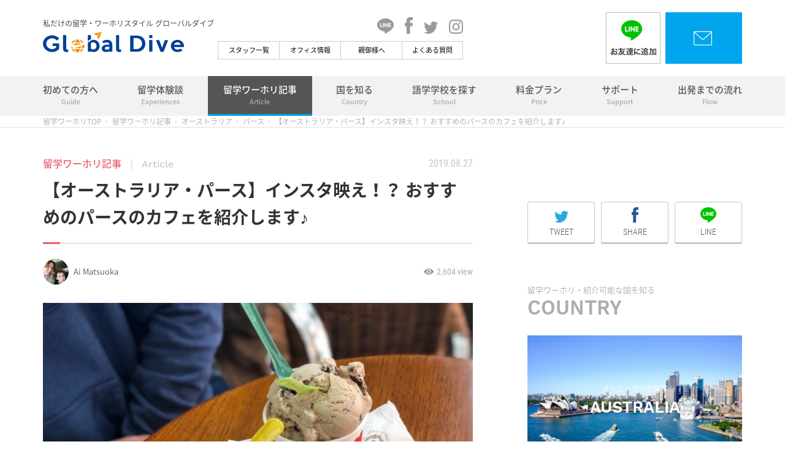

--- FILE ---
content_type: text/html; charset=UTF-8
request_url: http://global-dive.jp/article/a10616/
body_size: 14539
content:
<!DOCTYPE html>
<html lang="ja">
<head>
<meta charset="UTF-8">
<meta http-equiv="X-UA-Compatible" content="IE=edge,chrome=1" />
<meta name="viewport" content="width=device-width, user-scalable=yes, initial-scale=1, maximum-scale=2">

<!-- Google Tag Manager -->
<script>(function(w,d,s,l,i){w[l]=w[l]||[];w[l].push({'gtm.start':
new Date().getTime(),event:'gtm.js'});var f=d.getElementsByTagName(s)[0],
j=d.createElement(s),dl=l!='dataLayer'?'&l='+l:'';j.async=true;j.src=
'https://www.googletagmanager.com/gtm.js?id='+i+dl;f.parentNode.insertBefore(j,f);
})(window,document,'script','dataLayer','GTM-56VPP2L');</script>
<!-- End Google Tag Manager --><!-- common / css js -->
<link rel="shortcut icon" href="/_pack/img/favicon.ico">
<link rel="apple-touch-icon" href="https://global-dive.jp/_pack/img/touch_icon_152_152.png">
<link rel="apple-touch-icon" sizes="152x152" href="https://global-dive.jp/_pack/img/touch_icon_152_152.png">
<link rel="apple-touch-icon" sizes="180x180" href="https://global-dive.jp/_pack/img/touch_icon_180_180.png">
<link rel="apple-touch-icon" sizes="167x167" href="https://global-dive.jp/_pack/img/touch_icon_167_167.png">
<link rel="stylesheet" type="text/css" href="/_pack/css/default.css?v=201809022" />
<link rel="stylesheet" type="text/css" href="/_pack/css/base.css?v=201809022" />
<link rel="stylesheet" type="text/css" href="/_pack/css/common.css?v=201809022" />
<link rel="stylesheet" type="text/css" href="/_pack/css/common_animation.css?v=201809022" />
<link rel="stylesheet" type="text/css" href="/_pack/css/common_pc.css?v=201809022" media="screen and (min-width:741px)" />
<link rel="stylesheet" type="text/css" href="/_pack/css/common_sp.css?v=201809022" media="screen and (max-width:740px)" />
<link rel="stylesheet" type="text/css" href="/_pack/css/common_tb.css?v=201809022" media="screen and (max-width:1024px)" />
<script src="/_pack/js/jquery-1.11.3.min.js"></script>
<script src="/_pack/js/jquery.easing.1.3.js"></script>
<script src="/_pack/js/jquery-ui.min.js"></script>
<script src="/_pack/js/jquery.mobile.events.js"></script>
<script src="/_pack/js/base.js?v=201809022"></script>
<script src="/_pack/js/common.js?v=201809022"></script>
<script src="/_pack/js/common_sp.js?v=201809022"></script>
<!--[if lt IE 9]><script src="//html5shiv.googlecode.com/svn/trunk/html5.js"></script><![endif]-->
<title>【オーストラリア・パース】インスタ映え！？ おすすめのパースのカフェを紹介します♪ | 私だけの留学・ワーホリスタイル Global Dive《最安値でプランニング》</title>

<!-- All in One SEO Pack 2.7.3 by Michael Torbert of Semper Fi Web Design[2359,2455] -->
<meta name="description"  content="こんにちは、留学アンバサダーの松岡です。この間ようやくファームの記事について書き終わることが出来ました。どんなに検索してもファームについて詳しく書かれている記事はなかなか無いのでぜひ参考になればと思います！！今回はオーストラリア・パースのカフェの紹介をしていきます！「インスタ映え！？」なお店もあるので要チェックですよ♪" />

<link rel="canonical" href="http://global-dive.jp/article/a10616/" />
<meta property="og:title" content="【オーストラリア・パース】インスタ映え！？ おすすめのパースのカフェを紹介します♪ | 私だけの留学・ワーホリスタイル Global Dive《最安値でプランニング》" />
<meta property="og:type" content="article" />
<meta property="og:url" content="http://global-dive.jp/article/a10616/" />
<meta property="og:image" content="http://global-dive.jp/wp/wp-content/uploads/2019/08/a10616_top01.jpg" />
<meta property="og:description" content="こんにちは、留学アンバサダーの松岡です。この間ようやくファームの記事について書き終わることが出来ました。どんなに検索してもファームについて詳しく書かれている記事はなかなか無いのでぜひ参考になればと思います！！今回はオーストラリア・パースのカフェの紹介をしていきます！「インスタ映え！？」なお店もあるので要チェックですよ♪" />
<meta property="article:published_time" content="2019-08-27T01:44:24Z" />
<meta property="article:modified_time" content="2020-01-10T02:56:40Z" />
<meta name="twitter:card" content="summary" />
<meta name="twitter:title" content="【オーストラリア・パース】インスタ映え！？ おすすめのパースのカフェを紹介します♪ | 私だけの留学・ワーホリスタイル Global Dive《最安値でプランニング》" />
<meta name="twitter:description" content="こんにちは、留学アンバサダーの松岡です。この間ようやくファームの記事について書き終わることが出来ました。どんなに検索してもファームについて詳しく書かれている記事はなかなか無いのでぜひ参考になればと思います！！今回はオーストラリア・パースのカフェの紹介をしていきます！「インスタ映え！？」なお店もあるので要チェックですよ♪" />
<meta name="twitter:image" content="http://global-dive.jp/wp/wp-content/uploads/2019/08/a10616_top01.jpg" />
<meta itemprop="image" content="http://global-dive.jp/wp/wp-content/uploads/2019/08/a10616_top01.jpg" />
<!-- /all in one seo pack -->
<link rel='dns-prefetch' href='//s.w.org' />
		<script type="text/javascript">
			window._wpemojiSettings = {"baseUrl":"https:\/\/s.w.org\/images\/core\/emoji\/11\/72x72\/","ext":".png","svgUrl":"https:\/\/s.w.org\/images\/core\/emoji\/11\/svg\/","svgExt":".svg","source":{"concatemoji":"http:\/\/global-dive.jp\/wp\/wp-includes\/js\/wp-emoji-release.min.js?ver=4.9.26"}};
			!function(e,a,t){var n,r,o,i=a.createElement("canvas"),p=i.getContext&&i.getContext("2d");function s(e,t){var a=String.fromCharCode;p.clearRect(0,0,i.width,i.height),p.fillText(a.apply(this,e),0,0);e=i.toDataURL();return p.clearRect(0,0,i.width,i.height),p.fillText(a.apply(this,t),0,0),e===i.toDataURL()}function c(e){var t=a.createElement("script");t.src=e,t.defer=t.type="text/javascript",a.getElementsByTagName("head")[0].appendChild(t)}for(o=Array("flag","emoji"),t.supports={everything:!0,everythingExceptFlag:!0},r=0;r<o.length;r++)t.supports[o[r]]=function(e){if(!p||!p.fillText)return!1;switch(p.textBaseline="top",p.font="600 32px Arial",e){case"flag":return s([55356,56826,55356,56819],[55356,56826,8203,55356,56819])?!1:!s([55356,57332,56128,56423,56128,56418,56128,56421,56128,56430,56128,56423,56128,56447],[55356,57332,8203,56128,56423,8203,56128,56418,8203,56128,56421,8203,56128,56430,8203,56128,56423,8203,56128,56447]);case"emoji":return!s([55358,56760,9792,65039],[55358,56760,8203,9792,65039])}return!1}(o[r]),t.supports.everything=t.supports.everything&&t.supports[o[r]],"flag"!==o[r]&&(t.supports.everythingExceptFlag=t.supports.everythingExceptFlag&&t.supports[o[r]]);t.supports.everythingExceptFlag=t.supports.everythingExceptFlag&&!t.supports.flag,t.DOMReady=!1,t.readyCallback=function(){t.DOMReady=!0},t.supports.everything||(n=function(){t.readyCallback()},a.addEventListener?(a.addEventListener("DOMContentLoaded",n,!1),e.addEventListener("load",n,!1)):(e.attachEvent("onload",n),a.attachEvent("onreadystatechange",function(){"complete"===a.readyState&&t.readyCallback()})),(n=t.source||{}).concatemoji?c(n.concatemoji):n.wpemoji&&n.twemoji&&(c(n.twemoji),c(n.wpemoji)))}(window,document,window._wpemojiSettings);
		</script>
		<style type="text/css">
img.wp-smiley,
img.emoji {
	display: inline !important;
	border: none !important;
	box-shadow: none !important;
	height: 1em !important;
	width: 1em !important;
	margin: 0 .07em !important;
	vertical-align: -0.1em !important;
	background: none !important;
	padding: 0 !important;
}
</style>
<link rel='stylesheet' id='wordpress-popular-posts-css-css'  href='http://global-dive.jp/wp/wp-content/plugins/wordpress-popular-posts/public/css/wpp.css?ver=4.1.2' type='text/css' media='all' />
<script type='text/javascript'>
/* <![CDATA[ */
var wpp_params = {"sampling_active":"0","sampling_rate":"100","ajax_url":"http:\/\/global-dive.jp\/wp-json\/wordpress-popular-posts\/v1\/popular-posts\/","action":"update_views_ajax","ID":"10616","token":"8ec97fde0a","debug":""};
/* ]]> */
</script>
<script type='text/javascript' src='http://global-dive.jp/wp/wp-content/plugins/wordpress-popular-posts/public/js/wpp-4.1.0.min.js?ver=4.1.2'></script>
<link rel='https://api.w.org/' href='http://global-dive.jp/wp-json/' />
<link rel='prev' title='【バリ島 英語留学】世界が誇る大人気リゾート地バリ島での格安英語留学を！' href='http://global-dive.jp/article/a10669/' />
<link rel='next' title='【オーストラリア・シドニー】語学学校『Australian Academy of Commerce (オーストラリアン アカデミー オブ コマース) 』を留学経験者が紹介します！' href='http://global-dive.jp/article/a10605/' />
<link rel='shortlink' href='http://global-dive.jp/?p=10616' />
<link rel="alternate" type="application/json+oembed" href="http://global-dive.jp/wp-json/oembed/1.0/embed?url=http%3A%2F%2Fglobal-dive.jp%2Farticle%2Fa10616%2F" />
<link rel="alternate" type="text/xml+oembed" href="http://global-dive.jp/wp-json/oembed/1.0/embed?url=http%3A%2F%2Fglobal-dive.jp%2Farticle%2Fa10616%2F&#038;format=xml" />
</head>
<body>

<!-- Google Tag Manager (noscript) -->
<noscript><iframe src="https://www.googletagmanager.com/ns.html?id=GTM-56VPP2L"
height="0" width="0" style="display:none;visibility:hidden"></iframe></noscript>
<!-- End Google Tag Manager (noscript) --><div class="widthLiquid"><div class="shoulderWrap">
<p class="shoulder">私だけの留学・ワーホリスタイル グローバルダイブ</p>
</div></div><!-- /widthLiquid -->
<header id="Header">
<div class="widthLiquid"><div class="inner">
<div id="PcHeader">
<a class="logo" href="/"><img src="/_pack/img/logo.svg" alt="私だけの留学・ワーホリスタイル グローバルダイブ" /></a>
<div class="middle">
<ul class="officialSNS">
<li><a href="https://global-dive.jp/contact/line/" target="_blank"><img width="27" src="/_pack/img/cmn_icon_line_b.png" alt="Global Dive OFFICIAL LINE" /></a></li>
<li><a href="https://www.facebook.com/WorkingHolidayGlobalDive/" target="_blank"><img width="13" src="/_pack/img/cmn_icon_fb_b.png" alt="Global Dive OFFICIAL Facebook" /></a></li>
<li><a href="https://twitter.com/global_dive" target="_blank"><img width="23" src="/_pack/img/cmn_icon_tw_b.png" alt="Global Dive OFFICIAL Twitter" /></a></li>
<li><a href="https://www.instagram.com/global_dive_apptli/" target="_blank"><img width="23" src="/_pack/img/cmn_icon_inst_b.png" alt="Global Dive OFFICIAL Instagram" /></a></li>
</ul>
<ul class="subnavi">
<li class="staff "><a href="/staff/">スタッフ一覧</a></li>
<li class="office "><a href="/office/">オフィス情報</a></li>
<li class="parents "><a href="/parents/">親御様へ</a></li>
<li class="faq "><a href="/faq/">よくある質問</a></li>
</ul>
</div><!-- /middle -->
<div class="right">
<!--<div class="phone">
<p>お電話でのお問い合わせ</p>
<p class="ffEn3"><a href="tel:0800-080-9800" id="tel">0800-080-9800</a></p>
<p>月-金 9:30-18:00 / 土 9:30-17:00</p>
</div> --><!-- /phone -->
<a class="lineImgBtn" href="https://global-dive.jp/contact/line/" target="_blank"><img src="/_pack/img/header_line_pc.png" alt="LINEでお友達に追加" /></a>
<a class="contactImgBtn" href="/contact/"><img src="/_pack/img/header_contact_pc.png" alt="まずは無料相談" /></a>
</div><!-- /right -->
</div><!-- /PcHeader -->
</div></div>
<div id="SpHeader">
<a class="logo" href="/"><img src="/_pack/img/logo.svg" alt="留学ワーキングホリデーサポート Global Dive" /></a>
<div class="right">

<!--<a class="tel" href="tel:0800-080-9800" id="tel"><img src="/_pack/img/header_icon_tel.png" alt="電話でお問い合わせ" /></a>-->
<a class="mail" href="/contact/"><img src="/_pack/img/header_icon_mail.png" alt="まずは無料相談" /></a>

</div><!-- /right -->
</div><!-- /SpHeader -->
</header>

<div id="Container" class="default">

<nav id="Gnavi">
<div class="wrap">
<div class="widthLiquid spFull">
<div class="inner">
<ul>
<li class="about"><a href="/about/">初めての方へ<em>Guide</em></a></li>
<li class="experiences"><a href="/experiences/">留学体験談<em>Experiences</em></a></li>
<li class="article"><a href="/article/">留学ワーホリ記事<em>Article</em></a></li>
<li class="country"><a href="/country/">国を知る<em>Country</em></a></li>
<li class="school"><a href="/school/">語学学校を探す<em>School</em></a></li>
<li class="price"><a href="/price/">料金プラン<em>Price</em></a></li>
<li class="support"><a href="/support/">サポート<em>Support</em></a></li>
<li class="flow"><a href="/flow/">出発までの流れ<em>Flow</em></a></li>
<li class="staff elmSP"><a href="/staff/">スタッフ一覧</a></li>
<li class="office elmSP"><a href="/office/">オフィス情報</a></li>
<li class="parents elmSP"><a href="/parents/">親御さまへ</a></li>
<li class="faq elmSP"><a href="/faq/">よくある質問</a></li>
</ul>
</div><!-- /inner -->
</div><!-- /widthLiquid -->
</div><!-- /wrap -->
</nav>

<!-- unique / css js -->
<script type="text/javascript" src="/_pack/js/column.js"></script>

<div id="ContentsWrap" class="default">

<div id="BreadCrumbs">
<div class="widthLiquid">
<ul>
    <li class="home"><a href="/">留学ワーホリTOP</a></li>
    <li><a href="/article/">留学ワーホリ記事</a></li>
        <li><a href="/article/australia/">オーストラリア</a></li>
            <li><a href="/article/australia/perth/">パース</a></li>
        <li>【オーストラリア・パース】インスタ映え！？ おすすめのパースのカフェを紹介します♪</li></ul>
</div></div><!-- /BreadCrumbs -->

<div id="ColContainer" class="widthLiquid spFull">

<section id="MainContainer">
<div id="Title">
<p class="cate">留学ワーホリ記事<span class="ffEn1">Article</span><span class="date ffEn2">2019.08.27</span></p>
<h1 class="border">【オーストラリア・パース】インスタ映え！？ おすすめのパースのカフェを紹介します♪</h1>
<div class="info">
<p class="writer"><a href="http://global-dive.jp/staff/ai_matsuoka/"><span class="img"><img src="http://global-dive.jp/wp/wp-content/uploads/2018/05/ai_matsuoka-300x300.png" alt="Ai Matsuoka" /></span>Ai Matsuoka</a></p>
<p class="view ffEn2"><span>2,604</span></p>
</div><!-- /info -->
<p class="image" style="background-image:url(http://global-dive.jp/wp/wp-content/uploads/2019/08/a10616_top01-750x500.jpg);"></p>
<ul class="snsshareTop">
<li class="tw"><a href="" target="_blank"><img src="/_pack/img/cmn_icon_tw.png" alt="Twitterでこのページをシェア" /><span class="ffEn2">TWEET</span></a></li>
<li class="fb"><a href="" target="_blank"><img src="/_pack/img/cmn_icon_fb.png" alt="Facebookでこのページをシェア" /><span class="ffEn2">SHARE</span></a></li>
<li class="line"><a href="" target="_blank"><img src="/_pack/img/cmn_icon_line.png" alt="LINEでこのページをシェア" /><span class="ffEn2">LINE</span></a></li>
</ul><p class="summery">こんにちは、留学アンバサダーの松岡です。この間ようやくファームの記事について書き終わることが出来ました。どんなに検索してもファームについて詳しく書かれている記事はなかなか無いのでぜひ参考になればと思います！！今回はオーストラリア・パースのカフェの紹介をしていきます！「インスタ映え！？」なお店もあるので要チェックですよ♪
</p>

</div><!-- /Title -->

<div class="articleBanner articleBannerTop">
    <p class="bannerPr">PR</p>
<a href="https://lp.resortbaito-dive.com/global-dive?utm_source=global-dive&utm_medium=referral&utm_campaign=article"><img src="http://global-dive.jp/wp/wp-content/uploads/2023/03/edbb22d675f84824d305a8de2b230ebb.jpg" alt="https://lp.resortbaito-dive.com/global-dive?utm_source=global-dive&utm_medium=referral&utm_campaign=article"></a>
</div>

<div id="Agenda">
<p class="ttl">目次</p>
<ul>
        <li><a class="pageLink" href="#Sec01">【オーストラリア・パース】「Tarts」~ターツ~</a></li>
        <li><a class="pageLink" href="#Sec02">【オーストラリア・パース】「DOME」~ドーム~</a></li>
        <li><a class="pageLink" href="#Sec03">【オーストラリア・パース】「gelare」~ジェラーレ~</a></li>
        <li><a class="pageLink" href="#Sec04">【オーストラリア・パース】「The Attic Fremantle」~ザ アティック フリーマントル~</a></li>
        <li><a class="pageLink" href="#Sec05">【オーストラリア・パース】「The Happy Wife」　~ザ ハッピー ワイフ~</a></li>
        <li><a class="pageLink" href="#Sec06">【オーストラリア・パース】「 Bocelli's Espresso」　~ボチェッリズ　エスプレッソ~</a></li>
        <li><a class="pageLink" href="#Sec07">【オーストラリア・パース】「WHISK」~ウィスク~</a></li>
        <li><a class="pageLink" href="#Sec08">【オーストラリア・パース】「San Churro」~サンチュロ~</a></li>
        <li><a class="pageLink" href="#Sec09">【オーストラリア・パース】まとめ</a></li>
    </ul>
</div><!-- /Agenda -->

<div id="Body">

<article class="sec" id="Sec01">
<h2 class="htxD num"><span>【オーストラリア・パース】「Tarts」~ターツ~</span></h2>
<p>パース駅から歩いて7分のところにあり、ノースブリッジの奥、ハイゲート手前ぐらいに位置しています。とても奥行きがあって、お店の中にはもちろん席があるのですが店の中を通って奥にテラスがあり、そこにも五組ほど収容できるスペースがあります。</p>
<p>メニューは王道な海外のカフェという感じです。エッグベネディクトやワッフル、サラダボウルなどなど。私はアイスコーヒーとイチゴのタルトを食べました。余談になりますが、日本ではアイスコーヒーはブラックコーヒーに氷を入れた物ですが、<strong>オーストラリアでアイスコーヒーを頼むとコーヒーをアイスクリームで割った飲み物が出てきます。</strong></p>
<p>ちなみに、オーストラリア<strong>ではブラックコーヒーのことをロングブラックと呼んでいて、アイスロングブラックと頼めば日本でいうアイスコーヒーを飲むことができます。</strong></p>
<p style="text-align: center;"><a href="https://line.me/ti/p/FvM0c5igVy"><img class="alignnone" src="https://scdn.line-apps.com/n/line_add_friends/btn/ja.png" alt="友だち追加" width="232" height="36" border="0" /></a></p>
<p style="text-align: center;"><span style="font-size: 14pt;"><a href="https://global-dive.jp/contact/"><strong>&gt;メールでオーストラリア・パースについて相談してみる</strong></a></span></p>
</article>
<article class="sec" id="Sec02">
<h2 class="htxD num"><span>【オーストラリア・パース】「DOME」~ドーム~</span></h2>
<p><img class="size-full wp-image-10623 aligncenter" src="http://global-dive.jp/wp/wp-content/uploads/2019/08/a1061601.jpg" alt="" width="780" height="570" srcset="http://global-dive.jp/wp/wp-content/uploads/2019/08/a1061601.jpg 780w, http://global-dive.jp/wp/wp-content/uploads/2019/08/a1061601-300x219.jpg 300w, http://global-dive.jp/wp/wp-content/uploads/2019/08/a1061601-768x561.jpg 768w, http://global-dive.jp/wp/wp-content/uploads/2019/08/a1061601-750x548.jpg 750w" sizes="(max-width: 780px) 100vw, 780px" /></p>
<p><strong>DOMEカフェは日本で言うところのスターバックスみたいな感じです。</strong>いわゆるチェーン店です。しかし西オーストラリア発祥のようで他の州にはあるとことないとこがあります。ちょっと時間あいてカフェで時間潰したいなと思った際には近くのDOMEに入ったりします。</p>
<p>メニューも豊富でサラッと食べたい時やがっつり食べたい時、どっちにもいけるメニューがあるのでおすすめです。ケーキもあります。写真はココナッツレモンケーキとロングブラックコーヒーです。</p>
<p style="text-align: center;"><a href="https://line.me/ti/p/FvM0c5igVy"><img class="alignnone" src="https://scdn.line-apps.com/n/line_add_friends/btn/ja.png" alt="友だち追加" width="232" height="36" border="0" /></a></p>
<p style="text-align: center;"><span style="font-size: 14pt;"><a href="https://global-dive.jp/contact/"><strong>&gt;メールでオーストラリア・パースについて相談してみる</strong></a></span></p>
</article>
<article class="sec" id="Sec03">
<h2 class="htxD num"><span>【オーストラリア・パース】「gelare」~ジェラーレ~</span></h2>
<p><img class="size-full wp-image-10617 aligncenter" src="http://global-dive.jp/wp/wp-content/uploads/2019/08/a1061607.jpg" alt="" width="780" height="570" srcset="http://global-dive.jp/wp/wp-content/uploads/2019/08/a1061607.jpg 780w, http://global-dive.jp/wp/wp-content/uploads/2019/08/a1061607-300x219.jpg 300w, http://global-dive.jp/wp/wp-content/uploads/2019/08/a1061607-768x561.jpg 768w, http://global-dive.jp/wp/wp-content/uploads/2019/08/a1061607-750x548.jpg 750w" sizes="(max-width: 780px) 100vw, 780px" /></p>
<p>ここはジェラート屋さんです。ジェラートの他にはワッフルも人気です。<strong>火曜だけワッフルが半額になるらしくその日は特に</strong><strong>賑わっている印象です！</strong><br />
後から知ったんですが、ここもチェーン店のようでブリスベンとパースに店舗があり、パースではシティー付近にしかないとのことです！私は最近初めて行き、アイスコーヒーを頼みました！コーヒーとミルクが混ざってるものの上にバニラアイスとホイップクリームを乗せたものが出てきました。とてもおいしかったのでおススメです！</p>
<p style="text-align: center;"><a href="https://line.me/ti/p/FvM0c5igVy"><img class="alignnone" src="https://scdn.line-apps.com/n/line_add_friends/btn/ja.png" alt="友だち追加" width="232" height="36" border="0" /></a></p>
<p style="text-align: center;"><span style="font-size: 14pt;"><a href="https://global-dive.jp/contact/"><strong>&gt;メールでオーストラリア・パースについて相談してみる</strong></a></span></p>
</article>
<article class="sec" id="Sec04">
<h2 class="htxD num"><span>【オーストラリア・パース】「The Attic Fremantle」~ザ アティック フリーマントル~</span></h2>
<p><img class="size-full wp-image-10619 aligncenter" src="http://global-dive.jp/wp/wp-content/uploads/2019/08/a1061605.jpg" alt="" width="780" height="570" srcset="http://global-dive.jp/wp/wp-content/uploads/2019/08/a1061605.jpg 780w, http://global-dive.jp/wp/wp-content/uploads/2019/08/a1061605-300x219.jpg 300w, http://global-dive.jp/wp/wp-content/uploads/2019/08/a1061605-768x561.jpg 768w, http://global-dive.jp/wp/wp-content/uploads/2019/08/a1061605-750x548.jpg 750w" sizes="(max-width: 780px) 100vw, 780px" /></p>
<p>フリーマントルにあるカフェです。<strong>パース駅からフリーマントルラインに乗って最終停車駅で降り、歩いて５分くらいのところにあります。</strong></p>
<p>フリーマントルは、特にフリーマントルマーケットが有名で、WA産の野菜や果物など購入することができます。今回紹介するカフェは、一階で注文をして二階で食べるシステムでした。横の建物にイスとテーブルだけあったので、一階で食べたい人はそこを利用することができると思います。ケーキやパンケーキ、サンドウィッチ、バーガー、サラダなどがありました。<br />
私はチーズバーガーとカフェラテを頼みました。<strong>味はもちろんですが、お店の雰囲気もとても良くてまた行きたいなと思いました。</strong></p>
<p style="text-align: center;"><a href="https://line.me/ti/p/FvM0c5igVy"><img class="alignnone" src="https://scdn.line-apps.com/n/line_add_friends/btn/ja.png" alt="友だち追加" width="232" height="36" border="0" /></a></p>
<p style="text-align: center;"><span style="font-size: 14pt;"><a href="https://global-dive.jp/contact/"><strong>&gt;メールでオーストラリア・パースについて相談してみる</strong></a></span></p>
</article>
<article class="sec" id="Sec05">
<h2 class="htxD num"><span>【オーストラリア・パース】「The Happy Wife」　~ザ ハッピー ワイフ~</span></h2>
<p><img class="size-full wp-image-10622 aligncenter" src="http://global-dive.jp/wp/wp-content/uploads/2019/08/a1061602.jpg" alt="" width="780" height="570" srcset="http://global-dive.jp/wp/wp-content/uploads/2019/08/a1061602.jpg 780w, http://global-dive.jp/wp/wp-content/uploads/2019/08/a1061602-300x219.jpg 300w, http://global-dive.jp/wp/wp-content/uploads/2019/08/a1061602-768x561.jpg 768w, http://global-dive.jp/wp/wp-content/uploads/2019/08/a1061602-750x548.jpg 750w" sizes="(max-width: 780px) 100vw, 780px" /></p>
<p>これは少し遠くなってしまいますがバンバリーにあるカフェです。こちらにはファームでドニーブルックに住んでいた時によく通っていました！<strong>ビーガンの方向けメニューが豊富にあるカフェ</strong>で、私の友達にグルテンとデイリーアレルギーの人がいたのですごく喜んでいました。</p>
<p>写真は私のおすすめのラズベリーのチーズケーキで、コーヒーもとてもおいしかったです。特にケーキは日替わりで変わるので、何度訪れても楽しむことができるカフェです。</p>
<p style="text-align: center;"><a href="https://line.me/ti/p/FvM0c5igVy"><img class="alignnone" src="https://scdn.line-apps.com/n/line_add_friends/btn/ja.png" alt="友だち追加" width="232" height="36" border="0" /></a></p>
<p style="text-align: center;"><span style="font-size: 14pt;"><a href="https://global-dive.jp/contact/"><strong>&gt;メールでオーストラリア・パースについて相談してみる</strong></a></span></p>
</article>
<article class="sec" id="Sec06">
<h2 class="htxD num"><span>【オーストラリア・パース】「 Bocelli's Espresso」　~ボチェッリズ　エスプレッソ~</span></h2>
<p><img class="size-full wp-image-10620 aligncenter" src="http://global-dive.jp/wp/wp-content/uploads/2019/08/a1061604.jpg" alt="" width="780" height="570" srcset="http://global-dive.jp/wp/wp-content/uploads/2019/08/a1061604.jpg 780w, http://global-dive.jp/wp/wp-content/uploads/2019/08/a1061604-300x219.jpg 300w, http://global-dive.jp/wp/wp-content/uploads/2019/08/a1061604-768x561.jpg 768w, http://global-dive.jp/wp/wp-content/uploads/2019/08/a1061604-750x548.jpg 750w" sizes="(max-width: 780px) 100vw, 780px" /></p>
<p>パース駅から徒歩５分ぐらいにあるカフェです。<strong>アイスやケーキやブランチに丁度いい軽食があります。</strong>私はここでよくアイスを食べます。特にお気に入りの味は、ピスタチオです。1スクープで５ドルほどなのでお求め易いかと思います。</p>
<p style="text-align: center;"><a href="https://line.me/ti/p/FvM0c5igVy"><img class="alignnone" src="https://scdn.line-apps.com/n/line_add_friends/btn/ja.png" alt="友だち追加" width="232" height="36" border="0" /></a></p>
<p style="text-align: center;"><span style="font-size: 14pt;"><a href="https://global-dive.jp/contact/"><strong>&gt;メールでオーストラリア・パースについて相談してみる</strong></a></span></p>
</article>
<article class="sec" id="Sec07">
<h2 class="htxD num"><span>【オーストラリア・パース】「WHISK」~ウィスク~</span></h2>
<p><img class="size-full wp-image-10621 aligncenter" src="http://global-dive.jp/wp/wp-content/uploads/2019/08/a1061603.jpg" alt="" width="780" height="570" srcset="http://global-dive.jp/wp/wp-content/uploads/2019/08/a1061603.jpg 780w, http://global-dive.jp/wp/wp-content/uploads/2019/08/a1061603-300x219.jpg 300w, http://global-dive.jp/wp/wp-content/uploads/2019/08/a1061603-768x561.jpg 768w, http://global-dive.jp/wp/wp-content/uploads/2019/08/a1061603-750x548.jpg 750w" sizes="(max-width: 780px) 100vw, 780px" /></p>
<p>ここはアイスが売りのお店です。飲み物などもありますが、私がここにきたらぜひこれを食べて欲しいというおすすめのものがこれです！！たい焼きの中に抹茶ソフトクリームが入っています。もちろんあんこ入りです！抹茶の味が結構しっかりしていて甘すぎず程よい甘さで<strong>抹茶を</strong><strong>しっかり</strong><strong>と感じることができます。</strong></p>
<p style="text-align: center;"><a href="https://line.me/ti/p/FvM0c5igVy"><img class="alignnone" src="https://scdn.line-apps.com/n/line_add_friends/btn/ja.png" alt="友だち追加" width="232" height="36" border="0" /></a></p>
<p style="text-align: center;"><span style="font-size: 14pt;"><a href="https://global-dive.jp/contact/"><strong>&gt;メールでオーストラリア・パースについて相談してみる</strong></a></span></p>
</article>
<article class="sec" id="Sec08">
<h2 class="htxD num"><span>【オーストラリア・パース】「San Churro」~サンチュロ~</span></h2>
<p>オーストラリアのチュロスのチェーン店です。チェーン店ですが、クオリティは高いと思います。チュロスとディップするソースを選んだりますし、ケーキもあります。<strong>飲み物の品揃えもかなり充実しているのでチェーンだからといって行かないのは勿体ないと思います！</strong></p>
<p>私はチーズケーキとロングブラックのアイスコーヒーを頼みました。友達が頼んだクリームブリュレも美味しかったです。パースだけでなくどの州にもあるようです。</p>
<p style="text-align: center;"><a href="https://line.me/ti/p/FvM0c5igVy"><img class="alignnone" src="https://scdn.line-apps.com/n/line_add_friends/btn/ja.png" alt="友だち追加" width="232" height="36" border="0" /></a></p>
<p style="text-align: center;"><span style="font-size: 14pt;"><a href="https://global-dive.jp/contact/"><strong>&gt;メールでオーストラリア・パースについて相談してみる</strong></a></span></p>
</article>
<article class="sec" id="Sec09">
<h2 class="htxD num"><span>【オーストラリア・パース】まとめ</span></h2>
<p>今回はアイスやバーガーなどを含め、様々なカフェを紹介させて頂きました。ぜひパースに来た際には行ってみて下さいね〜！</p>
<p style="text-align: center;"><a href="https://line.me/ti/p/FvM0c5igVy"><img class="alignnone" src="https://scdn.line-apps.com/n/line_add_friends/btn/ja.png" alt="友だち追加" width="232" height="36" border="0" /></a></p>
<p style="text-align: center;"><span style="font-size: 14pt;"><a href="https://global-dive.jp/contact/"><strong>&gt;メールでオーストラリア・パースについて相談してみる</strong></a></span></p>
</article>

<div class="articleBanner articleBannerBottom">
    <p class="bannerPr">PR</p>
<a href="https://lp.resortbaito-dive.com/global-dive?utm_source=global-dive&utm_medium=referral&utm_campaign=article"><img src="http://global-dive.jp/wp/wp-content/uploads/2023/03/edbb22d675f84824d305a8de2b230ebb.jpg" alt="https://lp.resortbaito-dive.com/global-dive?utm_source=global-dive&utm_medium=referral&utm_campaign=article"></a>
</div>

<div class="snsshare">
<div class="widthFixSP">
<ul>
<li class="tw"><a href="javascript:void(0)" rel="nofollow" target="_blank"><img src="/_pack/img/cmn_icon_tw.png" alt="Twitterでこのページをシェア" /><span class="ffEn2">TWEET</span></a></li>
<li class="fb"><a href="javascript:void(0)" rel="nofollow" target="_blank"><img src="/_pack/img/cmn_icon_fb.png" alt="Facebookでこのページをシェア" /><span class="ffEn2">SHARE</span></a></li>
<li class="line"><a href="javascript:void(0)" rel="nofollow" target="_blank"><img src="/_pack/img/cmn_icon_line.png" alt="LINEでこのページをシェア" /><span class="ffEn2">LINE</span></a></li>
</ul>
</div></div><!-- /snsshare -->

<div class="aboutWriter">
<div class="widthFixSP">
<h2 class="ttl">この記事を書いたスタッフ</h2>
<div class="imgs">
<p class="img"><img src="http://global-dive.jp/wp/wp-content/uploads/2018/05/ai_matsuoka-300x300.png" alt="Ai Matsuoka" /></p>
<p class="sns">
<a href="" class="line" target="_blank"><img src="/_pack/img/cmn_icon_line_w.png" alt="LINE" /></a>
<a href="" class="fb" target="_blank"><img src="/_pack/img/cmn_icon_fb_w.png" alt="Facebook" /></a>
</p>
</div><!-- /imgs -->
<div class="tx">
<p class="name">松岡 亜依</p>
<p class="penname">Ai Matsuoka</p>
<p class="profile">高校を卒業した後ぐらいから海外に行ってみたいという気持ちが芽生えてきていつか行こういつか行こうと思っていた時に友達の紹介でGlobal Diveを知りました。担当のエージェントの方が「一度行ってみてはいかがでしょうか」と言ってくださった事が決め手となり思い切ってワーキングホリデーで渡豪しました。今は2nd visa取得の為に働いています。</p>
<p class="more"><a class="roundBtn btnB pcBtnC em2 ffEn2" href="http://global-dive.jp/staff/ai_matsuoka/">MORE</a></p>
</div><!-- /tx -->
</div></div><!-- /aboutWriter -->

<div class="relatedObj">
<div class="widthFixSP">
<h2 class="htxF">この記事に関連するタグ</h2>
<!--  comment::▼記事に紐づくタグ一覧（国、都市、その他）  -->
    <ul class="tagList readmore">
            <li class="tag"><a href="http://global-dive.jp/article_tag/%e7%8f%be%e5%9c%b0%e6%83%85%e5%a0%b1/">現地情報</a></li>
                <li class="tag"><a href="http://global-dive.jp/article_tag/%e8%a6%b3%e5%85%89%e6%83%85%e5%a0%b1/">観光情報</a></li>
            </ul>
    </div><!-- /widthFixSP -->
</div><!-- /relatedObj -->

<div class="relatedObj article">
<div class="widthFixSP">
<h2 class="htxF">パースに関連する記事</h2>
</div><!-- /widthFixSP -->
<div id="ArticleList">
<!--  comment::▼都市に紐づく留学ワーホリ記事 3件  -->
<div class="item">
<a href="http://global-dive.jp/article/a10616/"><div class="image" style="background-image:url(http://global-dive.jp/wp/wp-content/uploads/2019/08/a10616_top01-220x150.jpg);"></div></a>
<div class="tx">
<a href="http://global-dive.jp/article/a10616/"><p class="ttl">【オーストラリア・パース】インスタ映え！？ おすすめのパースのカフェを紹介します♪</p></a>
<div class="info">
<p class="view ffEn2"><span>2,604</span></p>
<p class="writer"><a href="http://global-dive.jp/staff/ai_matsuoka/">Ai Matsuoka</a></p>
</div><!-- /info -->
</div><!-- /tx -->
</div><!-- /item -->
<div class="item">
<a href="http://global-dive.jp/article/a9258/"><div class="image" style="background-image:url(http://global-dive.jp/wp/wp-content/uploads/2019/06/a9258_top05-220x150.jpg);"></div></a>
<div class="tx">
<a href="http://global-dive.jp/article/a9258/"><p class="ttl">【オーストラリア・パース】貴重なファクトリージョブのワーホリを体験をしてきました！</p></a>
<div class="info">
<p class="view ffEn2"><span>2,958</span></p>
<p class="writer"><a href="http://global-dive.jp/staff/ai_matsuoka/">Ai Matsuoka</a></p>
</div><!-- /info -->
</div><!-- /tx -->
</div><!-- /item -->
<div class="item">
<a href="http://global-dive.jp/article/a9125/"><div class="image" style="background-image:url(http://global-dive.jp/wp/wp-content/uploads/2019/05/a9125_top-220x150.jpg);"></div></a>
<div class="tx">
<a href="http://global-dive.jp/article/a9125/"><p class="ttl">【ワーキングホリデー】オーストラリアでファームを体験！『ストロベリーファーム』ってどんな仕事？</p></a>
<div class="info">
<p class="view ffEn2"><span>4,131</span></p>
<p class="writer"><a href="http://global-dive.jp/staff/ai_matsuoka/">Ai Matsuoka</a></p>
</div><!-- /info -->
</div><!-- /tx -->
</div><!-- /item -->
</div><!-- /ArticleList -->
<div class="widthFixSP">
<div class="btnContainer"><p><a class="btnB moreBtn ffEn2" href="/article/australia/perth/">MORE</a></p>
</div><!-- /btnContainer -->
</div><!-- /widthFixSP -->
</div><!-- /relatedObj -->

</div><!-- /Body -->

</section><!-- /MainContainer -->

<section id="SideContainer">
<div class="side">
<ul class="snsshareTop">
<li class="tw"><a href="" target="_blank"><img src="/_pack/img/cmn_icon_tw.png" alt="Twitterでこのページをシェア" /><span class="ffEn2">TWEET</span></a></li>
<li class="fb"><a href="" target="_blank"><img src="/_pack/img/cmn_icon_fb.png" alt="Facebookでこのページをシェア" /><span class="ffEn2">SHARE</span></a></li>
<li class="line"><a href="" target="_blank"><img src="/_pack/img/cmn_icon_line.png" alt="LINEでこのページをシェア" /><span class="ffEn2">LINE</span></a></li>
</ul><div class="relatedObj part country">
<div class="widthFixSP">
<div class="htxA">
<h2 class="ja">留学ワーホリ・紹介可能な国を知る</h2>
<p class="en ffEn1">COUNTRY</p>
</div>
<article class="countryPanel mab30">
<a href="http://global-dive.jp/country/australia/">
<p class="img" style="background-image:url(http://global-dive.jp/wp/wp-content/uploads/2018/07/australia_01-min-750x500.jpg);"></p>
<p class="countryPanelTitle">オーストラリア留学</p>
<p class="countryPanelSubtitle ffEn1">AUSTRALIA</p>
<p class="btn"><span>基本情報へ<img src="/_pack/img/cmn_arrow_r.png" alt="" /></span></p>
</a>
</article>
<!--  comment::▼紐づく国 見積もり  -->
<h3 class="htxD pk"><span>オーストラリア留学費用のお見積り</span></h3>
<table class="tableTypeA">
        <tr>
    <th>1週間</th>
    <td>88,780円　〜　136,125円</td>
    </tr>
        <tr>
    <th>2週間</th>
    <td>132,555円　〜　196,475円</td>
    </tr>
        <tr>
    <th>4週間</th>
    <td>200,300円　〜　328,225円</td>
    </tr>
        <tr>
    <th>8週間</th>
    <td>350,750円　〜　591,725円</td>
    </tr>
        <tr>
    <th>12週間</th>
    <td>498,650円　〜　836,780円</td>
    </tr>
        <tr>
    <th>16週間</th>
    <td>674,600円　〜　1,138,700円</td>
    </tr>
        <tr>
    <th>20週間</th>
    <td>107,240円　〜　1,395,400円</td>
    </tr>
        <tr>
    <th>24週間</th>
    <td>970,400円　〜　1,631,700円</td>
    </tr>
    </table>
<br />
<p class="txt lh17">お見積り金額は、航空券・海外保険・現地でのお小遣い費用をのぞいた<span class="markerY pcFcPink">入学金・授業料・教材費・滞在費・食費・ビザなどの留学で必要な費用"すべて"を含んだ金額</span>です。</p>

<div class="btnContainer"><p><a class="btnB pcBtnC grayBtn em2 ffEn2" href="/price/">もっと詳しく見る</a></p>
</div><!-- /btnContainer -->
</div><!-- /widthFixSP -->
</div><!-- /relatedObj -->

<div class="relatedObj part experiences">
<div class="htxA">
<h2 class="ja">留学体験談</h2>
<p class="en ffEn1">EXPERIENCES</p>
</div>
<div class="widthFixSP">
<h3 class="htxF">オーストラリアの留学体験談</h3>
</div><!-- /widthFixSP -->
<!--  comment::▼紐づく体験談一覧 最大6件表示  -->
<div class="gridColumn">
<div class="flex spCol2 order">
<div class="item"><a href="http://global-dive.jp/experiences/e8595/" style="background-image:url(http://global-dive.jp/wp/wp-content/uploads/2019/04/190426_blog_top-375x375.png);">
<div class="tx">
<p class="tag c w"><span>オーストラリア留学</span></p>
<ul class="tagList static"><li class="tag"><span>シドニー</span></li><li class="tag"><span>ナビタス イングリッシュセンター マンリー校</span></li></ul></div>
</a></div><!-- /item -->
<div class="item"><a href="http://global-dive.jp/experiences/e844/" style="background-image:url(http://global-dive.jp/wp/wp-content/uploads/2018/08/e844_01-375x375.jpg);">
<div class="tx">
<p class="tag c w"><span>オーストラリア留学</span></p>
<ul class="tagList static"><li class="tag"><span>タスマニア</span></li><li class="tag"><span></span></li></ul></div>
</a></div><!-- /item -->
<div class="item"><a href="http://global-dive.jp/experiences/e5403/" style="background-image:url(http://global-dive.jp/wp/wp-content/uploads/2018/12/e5403_52-375x375.jpg);">
<div class="tx">
<p class="tag c w"><span>オーストラリア留学</span></p>
<ul class="tagList static"><li class="tag"><span>メルボルン</span></li><li class="tag"><span>アビリティー イングリッシュ メルボルン</span></li><li class="tag"><span>リゾートバイト</span></li><li class="tag"><span>ワーキングホリデー</span></li></ul></div>
</a></div><!-- /item -->
<div class="item"><a href="http://global-dive.jp/experiences/e5561/" style="background-image:url(http://global-dive.jp/wp/wp-content/uploads/2018/12/e5561_8-375x375.jpg);">
<div class="tx">
<p class="tag c w"><span>オーストラリア留学</span></p>
<ul class="tagList static"><li class="tag"><span>メルボルン</span></li><li class="tag"><span>アビリティー イングリッシュ メルボルン</span></li><li class="tag"><span>リゾートバイト</span></li><li class="tag"><span>ワーキングホリデー</span></li></ul></div>
</a></div><!-- /item -->
<div class="item"><a href="http://global-dive.jp/experiences/e395/" style="background-image:url(http://global-dive.jp/wp/wp-content/uploads/2018/07/e395_photo_1-375x375.jpg);">
<div class="tx">
<p class="tag c w"><span>オーストラリア留学</span></p>
<ul class="tagList static"><li class="tag"><span></span></li><li class="tag"><span></span></li><li class="tag"><span>リゾートバイト</span></li><li class="tag"><span>ワーキングホリデー</span></li></ul></div>
</a></div><!-- /item -->
<div class="item"><a href="http://global-dive.jp/experiences/e853/" style="background-image:url(http://global-dive.jp/wp/wp-content/uploads/2018/08/e853_01-375x375.jpg);">
<div class="tx">
<p class="tag c w"><span>オーストラリア留学</span></p>
<ul class="tagList static"><li class="tag"><span></span></li><li class="tag"><span></span></li><li class="tag"><span>リゾートバイト</span></li><li class="tag"><span>ワーキングホリデー</span></li></ul></div>
</a></div><!-- /item -->
</div><!-- /flex -->
</div><!-- /gridColumn -->
<div class="widthFixSP">
<div class="btnContainer"><p><a class="btnB pcBtnC moreBtn ffEn2" href="/experiences/australia/">MORE</a></p>
</div><!-- /btnContainer -->
</div><!-- /widthFixSP -->
</div><!-- /relatedObj -->

<div class="relatedObj part school">
<div class="htxA">
<h2 class="ja">留学ワーホリ・紹介可能な語学学校</h2>
<p class="en ffEn1">SCHOOL</p>
</div>
<div class="widthFixSP">
<h3 class="htxF">オーストラリアの語学学校</h3>
</div><!-- /widthFixSP -->
<!--  comment::▼紐づく学校一覧 最大8件表示  -->
<div class="postColumn school">
<div class="flex top spCol2">
<div class="item"><a href="http://global-dive.jp/school/s8646/">
<div class="image" style="background-image:url(http://global-dive.jp/wp/wp-content/uploads/2019/05/s8646_top-375x250.jpg);">
<span class="label">キャンペーン割引あり</span></div></a><!-- /image -->
<div class="tx">
<a href="http://global-dive.jp/school/s8646/"><p class="nameEn ffEn2">Greenwich English College Melbourne</p></a>
<p class="tag c"><a href="/school/australia/">オーストラリア留学</a></p>
<p class="tag"><a href="/school/australia/melbourne/">メルボルン</a></p>
</div>
</div><!-- /item -->
<div class="item"><a href="http://global-dive.jp/school/s8562/">
<div class="image" style="background-image:url(http://global-dive.jp/wp/wp-content/uploads/2019/04/8562_top-375x250.jpg);">
<span class="label">キャンペーン割引あり</span></div></a><!-- /image -->
<div class="tx">
<a href="http://global-dive.jp/school/s8562/"><p class="nameEn ffEn2">Primus English</p></a>
<p class="tag c"><a href="/school/australia/">オーストラリア留学</a></p>
<p class="tag"><a href="/school/australia/melbourne/">メルボルン</a></p>
</div>
</div><!-- /item -->
<div class="item"><a href="http://global-dive.jp/school/s4839/">
<div class="image" style="background-image:url(http://global-dive.jp/wp/wp-content/uploads/2018/11/s4839_11-375x250.jpg);">
<span class="label">キャンペーン割引あり</span></div></a><!-- /image -->
<div class="tx">
<a href="http://global-dive.jp/school/s4839/"><p class="nameEn ffEn2">SELC Bondi Campus</p></a>
<p class="tag c"><a href="/school/australia/">オーストラリア留学</a></p>
<p class="tag"><a href="/school/australia/sydney/">シドニー</a></p>
</div>
</div><!-- /item -->
<div class="item"><a href="http://global-dive.jp/school/s4759/">
<div class="image" style="background-image:url(http://global-dive.jp/wp/wp-content/uploads/2018/11/Gold-coast1-20181108-375x250.jpg);">
</div></a><!-- /image -->
<div class="tx">
<a href="http://global-dive.jp/school/s4759/"><p class="nameEn ffEn2">OHC Gold Coast </p></a>
<p class="tag c"><a href="/school/australia/">オーストラリア留学</a></p>
<p class="tag"><a href="/school/australia/gold_coast/">ゴールドコースト</a></p>
</div>
</div><!-- /item -->
<div class="item"><a href="http://global-dive.jp/school/s2384/">
<div class="image" style="background-image:url(http://global-dive.jp/wp/wp-content/uploads/2018/08/building-375x250.jpg);">
<span class="label">キャンペーン割引あり</span></div></a><!-- /image -->
<div class="tx">
<a href="http://global-dive.jp/school/s2384/"><p class="nameEn ffEn2"> SACE South Australian College Of English</p></a>
<p class="tag c"><a href="/school/australia/">オーストラリア留学</a></p>
<p class="tag"><a href="/school/australia/adelaide/">アデレード</a></p>
</div>
</div><!-- /item -->
<div class="item"><a href="http://global-dive.jp/school/s2362/">
<div class="image" style="background-image:url(http://global-dive.jp/wp/wp-content/uploads/2018/08/1-1-375x250.jpg);">
<span class="label">キャンペーン割引あり</span></div></a><!-- /image -->
<div class="tx">
<a href="http://global-dive.jp/school/s2362/"><p class="nameEn ffEn2"> SACE Great Barrier Reef Whitsundays</p></a>
<p class="tag c"><a href="/school/australia/">オーストラリア留学</a></p>
<p class="tag"><a href="/school/australia/airlie_beach/">エアリービーチ</a></p>
</div>
</div><!-- /item -->
<div class="item"><a href="http://global-dive.jp/school/s2352/">
<div class="image" style="background-image:url(http://global-dive.jp/wp/wp-content/uploads/2018/08/1-375x250.jpg);">
</div></a><!-- /image -->
<div class="tx">
<a href="http://global-dive.jp/school/s2352/"><p class="nameEn ffEn2"> SACE Tasmanian College of English</p></a>
<p class="tag c"><a href="/school/australia/">オーストラリア留学</a></p>
<p class="tag"><a href="/school/australia/tasmania/">タスマニア</a></p>
</div>
</div><!-- /item -->
<div class="item"><a href="http://global-dive.jp/school/s2340/">
<div class="image" style="background-image:url(http://global-dive.jp/wp/wp-content/uploads/2018/08/15249713894_52d8d67229_z-375x250.jpg);">
<span class="label">キャンペーン割引あり</span></div></a><!-- /image -->
<div class="tx">
<a href="http://global-dive.jp/school/s2340/"><p class="nameEn ffEn2">Lexis English Noosa</p></a>
<p class="tag c"><a href="/school/australia/">オーストラリア留学</a></p>
<p class="tag"><a href="/school/australia/noosa/">ヌーサ</a></p>
</div>
</div><!-- /item -->
<div class="item"><a href="http://global-dive.jp/school/s2328/">
<div class="image" style="background-image:url(http://global-dive.jp/wp/wp-content/uploads/2018/08/resize0004-375x250.jpg);">
<span class="label">キャンペーン割引あり</span></div></a><!-- /image -->
<div class="tx">
<a href="http://global-dive.jp/school/s2328/"><p class="nameEn ffEn2">Navitas English Darwin</p></a>
<p class="tag c"><a href="/school/australia/">オーストラリア留学</a></p>
<p class="tag"><a href="/school/australia/darwin/">ダーウィン</a></p>
</div>
</div><!-- /item -->
<div class="item"><a href="http://global-dive.jp/school/s2310/">
<div class="image" style="background-image:url(http://global-dive.jp/wp/wp-content/uploads/2018/08/school_gold-cost-langports_gallery02-375x250.jpg);">
</div></a><!-- /image -->
<div class="tx">
<a href="http://global-dive.jp/school/s2310/"><p class="nameEn ffEn2">Langports Gold Coast</p></a>
<p class="tag c"><a href="/school/australia/">オーストラリア留学</a></p>
<p class="tag"><a href="/school/australia/gold_coast/">ゴールドコースト</a></p>
</div>
</div><!-- /item -->
<div class="item"><a href="http://global-dive.jp/school/s2299/">
<div class="image" style="background-image:url(http://global-dive.jp/wp/wp-content/uploads/2018/08/24016814669_7e185be18d_z-375x250.jpg);">
</div></a><!-- /image -->
<div class="tx">
<a href="http://global-dive.jp/school/s2299/"><p class="nameEn ffEn2">Inforum Education Australia</p></a>
<p class="tag c"><a href="/school/australia/">オーストラリア留学</a></p>
<p class="tag"><a href="/school/australia/gold_coast/">ゴールドコースト</a></p>
</div>
</div><!-- /item -->
<div class="item"><a href="http://global-dive.jp/school/s2274/">
<div class="image" style="background-image:url(http://global-dive.jp/wp/wp-content/uploads/2018/08/548281_443695895666215_673815525_n-375x250.jpg);">
<span class="label">キャンペーン割引あり</span></div></a><!-- /image -->
<div class="tx">
<a href="http://global-dive.jp/school/s2274/"><p class="nameEn ffEn2">Envirotech Institute of Education</p></a>
<p class="tag c"><a href="/school/australia/">オーストラリア留学</a></p>
<p class="tag"><a href="/school/australia/gold_coast/">ゴールドコースト</a></p>
</div>
</div><!-- /item -->
<div class="item"><a href="http://global-dive.jp/school/s2262/">
<div class="image" style="background-image:url(http://global-dive.jp/wp/wp-content/uploads/2018/08/11168145_706756689453363_6554914008778762415_n-375x250.jpg);">
<span class="label">キャンペーン割引あり</span></div></a><!-- /image -->
<div class="tx">
<a href="http://global-dive.jp/school/s2262/"><p class="nameEn ffEn2">Lexis English Brisbane</p></a>
<p class="tag c"><a href="/school/australia/">オーストラリア留学</a></p>
<p class="tag"><a href="/school/australia/brisbane/">ブリスベン</a></p>
</div>
</div><!-- /item -->
<div class="item"><a href="http://global-dive.jp/school/s2250/">
<div class="image" style="background-image:url(http://global-dive.jp/wp/wp-content/uploads/2018/08/OHC-English-Brisbane16-375x250.jpg);">
</div></a><!-- /image -->
<div class="tx">
<a href="http://global-dive.jp/school/s2250/"><p class="nameEn ffEn2">OHC English Brisbane</p></a>
<p class="tag c"><a href="/school/australia/">オーストラリア留学</a></p>
<p class="tag"><a href="/school/australia/brisbane/">ブリスベン</a></p>
</div>
</div><!-- /item -->
<div class="item"><a href="http://global-dive.jp/school/s2238/">
<div class="image" style="background-image:url(http://global-dive.jp/wp/wp-content/uploads/2018/08/s2238_top-375x250.jpg);">
</div></a><!-- /image -->
<div class="tx">
<a href="http://global-dive.jp/school/s2238/"><p class="nameEn ffEn2"> Langports English Language College Brisbane</p></a>
<p class="tag c"><a href="/school/australia/">オーストラリア留学</a></p>
<p class="tag"><a href="/school/australia/brisbane/">ブリスベン</a></p>
</div>
</div><!-- /item -->
<div class="item"><a href="http://global-dive.jp/school/s2226/">
<div class="image" style="background-image:url(http://global-dive.jp/wp/wp-content/uploads/2018/08/12189434_1089620034381674_6144788366449548561_o-375x250.jpg);">
<span class="label">キャンペーン割引あり</span></div></a><!-- /image -->
<div class="tx">
<a href="http://global-dive.jp/school/s2226/"><p class="nameEn ffEn2">Navitas English Brisbane Campus</p></a>
<p class="tag c"><a href="/school/australia/">オーストラリア留学</a></p>
<p class="tag"><a href="/school/australia/brisbane/">ブリスベン</a></p>
</div>
</div><!-- /item -->
<div class="item"><a href="http://global-dive.jp/school/s2211/">
<div class="image" style="background-image:url(http://global-dive.jp/wp/wp-content/uploads/2018/08/19441756_498414527156455_5958849486195171879_o-375x250.jpg);">
<span class="label">キャンペーン割引あり</span></div></a><!-- /image -->
<div class="tx">
<a href="http://global-dive.jp/school/s2211/"><p class="nameEn ffEn2">Explore English Mellborne</p></a>
<p class="tag c"><a href="/school/australia/">オーストラリア留学</a></p>
<p class="tag"><a href="/school/australia/melbourne/">メルボルン</a></p>
</div>
</div><!-- /item -->
<div class="item"><a href="http://global-dive.jp/school/s1910/">
<div class="image" style="background-image:url(http://global-dive.jp/wp/wp-content/uploads/2018/08/s1910_24-375x250.png);">
</div></a><!-- /image -->
<div class="tx">
<a href="http://global-dive.jp/school/s1910/"><p class="nameEn ffEn2">INUS English</p></a>
<p class="tag c"><a href="/school/australia/">オーストラリア留学</a></p>
<p class="tag"><a href="/school/australia/melbourne/">メルボルン</a></p>
</div>
</div><!-- /item -->
<div class="item"><a href="http://global-dive.jp/school/s1838/">
<div class="image" style="background-image:url(http://global-dive.jp/wp/wp-content/uploads/2018/08/Melb4-375x250.jpg);">
</div></a><!-- /image -->
<div class="tx">
<a href="http://global-dive.jp/school/s1838/"><p class="nameEn ffEn2">OHC English Melbourne  </p></a>
<p class="tag c"><a href="/school/australia/">オーストラリア留学</a></p>
<p class="tag"><a href="/school/australia/melbourne/">メルボルン</a></p>
</div>
</div><!-- /item -->
<div class="item"><a href="http://global-dive.jp/school/s1826/">
<div class="image" style="background-image:url(http://global-dive.jp/wp/wp-content/uploads/2018/08/0d40a5e4a645fc6b96e767d64ac0878e-2-375x250.jpg);">
<span class="label">キャンペーン割引あり</span></div></a><!-- /image -->
<div class="tx">
<a href="http://global-dive.jp/school/s1826/"><p class="nameEn ffEn2">ABILITY ENGLISH MELBOURNE  </p></a>
<p class="tag c"><a href="/school/australia/">オーストラリア留学</a></p>
<p class="tag"><a href="/school/australia/melbourne/">メルボルン</a></p>
</div>
</div><!-- /item -->
<div class="item"><a href="http://global-dive.jp/school/s1813/">
<div class="image" style="background-image:url(http://global-dive.jp/wp/wp-content/uploads/2018/08/school_language-links_gallery06-375x250.jpg);">
</div></a><!-- /image -->
<div class="tx">
<a href="http://global-dive.jp/school/s1813/"><p class="nameEn ffEn2">Language Links </p></a>
<p class="tag c"><a href="/school/australia/">オーストラリア留学</a></p>
<p class="tag"><a href="/school/australia/perth/">パース</a></p>
</div>
</div><!-- /item -->
<div class="item"><a href="http://global-dive.jp/school/s1791/">
<div class="image" style="background-image:url(http://global-dive.jp/wp/wp-content/uploads/2018/08/457696_10150739259319248_1836488863_o-375x250.jpg);">
</div></a><!-- /image -->
<div class="tx">
<a href="http://global-dive.jp/school/s1791/"><p class="nameEn ffEn2">MILNER INTERNATIONAL COLLEGE OF ENGLISH  </p></a>
<p class="tag c"><a href="/school/australia/">オーストラリア留学</a></p>
<p class="tag"><a href="/school/australia/perth/">パース</a></p>
</div>
</div><!-- /item -->
<div class="item"><a href="http://global-dive.jp/school/s1765/">
<div class="image" style="background-image:url(http://global-dive.jp/wp/wp-content/uploads/2018/08/1897707_10153720073767232_6765984522050791841_n-375x250.jpg);">
<span class="label">キャンペーン割引あり</span></div></a><!-- /image -->
<div class="tx">
<a href="http://global-dive.jp/school/s1765/"><p class="nameEn ffEn2">Perth International College of English (PICE)</p></a>
<p class="tag c"><a href="/school/australia/">オーストラリア留学</a></p>
<p class="tag"><a href="/school/australia/perth/">パース</a></p>
</div>
</div><!-- /item -->
<div class="item"><a href="http://global-dive.jp/school/s1751/">
<div class="image" style="background-image:url(http://global-dive.jp/wp/wp-content/uploads/2018/08/cropped-12874215_471317873062408_1117157142_o-375x250.jpg);">
<span class="label">キャンペーン割引あり</span></div></a><!-- /image -->
<div class="tx">
<a href="http://global-dive.jp/school/s1751/"><p class="nameEn ffEn2">Lexis English Perth  </p></a>
<p class="tag c"><a href="/school/australia/">オーストラリア留学</a></p>
<p class="tag"><a href="/school/australia/perth/">パース</a></p>
</div>
</div><!-- /item -->
<div class="item"><a href="http://global-dive.jp/school/s1738/">
<div class="image" style="background-image:url(http://global-dive.jp/wp/wp-content/uploads/2018/08/12891124_907379879360644_3737775922782851072_o-375x250.jpg);">
<span class="label">キャンペーン割引あり</span></div></a><!-- /image -->
<div class="tx">
<a href="http://global-dive.jp/school/s1738/"><p class="nameEn ffEn2"> Navitas English Perth  </p></a>
<p class="tag c"><a href="/school/australia/">オーストラリア留学</a></p>
<p class="tag"><a href="/school/australia/perth/">パース</a></p>
</div>
</div><!-- /item -->
<div class="item"><a href="http://global-dive.jp/school/s1729/">
<div class="image" style="background-image:url(http://global-dive.jp/wp/wp-content/uploads/2018/08/14902814_10153906955771471_7198488282666671498_o-375x250.jpg);">
</div></a><!-- /image -->
<div class="tx">
<a href="http://global-dive.jp/school/s1729/"><p class="nameEn ffEn2">Eurocentres Cairns (Cairns Language Centre） </p></a>
<p class="tag c"><a href="/school/australia/">オーストラリア留学</a></p>
<p class="tag"><a href="/school/australia/cairns/">ケアンズ</a></p>
</div>
</div><!-- /item -->
<div class="item"><a href="http://global-dive.jp/school/s1717/">
<div class="image" style="background-image:url(http://global-dive.jp/wp/wp-content/uploads/2018/08/11046805_832205453515632_7742821829024773186_o-375x250.jpg);">
</div></a><!-- /image -->
<div class="tx">
<a href="http://global-dive.jp/school/s1717/"><p class="nameEn ffEn2">Cairns College of English and Business  </p></a>
<p class="tag c"><a href="/school/australia/">オーストラリア留学</a></p>
<p class="tag"><a href="/school/australia/cairns/">ケアンズ</a></p>
</div>
</div><!-- /item -->
<div class="item"><a href="http://global-dive.jp/school/s1705/">
<div class="image" style="background-image:url(http://global-dive.jp/wp/wp-content/uploads/2018/08/SPC-Beach-Activity_medium-375x250.jpg);">
<span class="label">キャンペーン割引あり</span></div></a><!-- /image -->
<div class="tx">
<a href="http://global-dive.jp/school/s1705/"><p class="nameEn ffEn2">Sun Pacific College</p></a>
<p class="tag c"><a href="/school/australia/">オーストラリア留学</a></p>
<p class="tag"><a href="/school/australia/cairns/">ケアンズ</a></p>
</div>
</div><!-- /item -->
<div class="item"><a href="http://global-dive.jp/school/s1694/">
<div class="image" style="background-image:url(http://global-dive.jp/wp/wp-content/uploads/2018/08/66c19942ab4ba346fdb64ccc04cde373-1-375x250.jpg);">
</div></a><!-- /image -->
<div class="tx">
<a href="http://global-dive.jp/school/s1694/"><p class="nameEn ffEn2"> OHC English Cairns </p></a>
<p class="tag c"><a href="/school/australia/">オーストラリア留学</a></p>
<p class="tag"><a href="/school/australia/cairns/">ケアンズ</a></p>
</div>
</div><!-- /item -->
<div class="item"><a href="http://global-dive.jp/school/s1680/">
<div class="image" style="background-image:url(http://global-dive.jp/wp/wp-content/uploads/2018/08/16707602_1294522927280263_3764493353140194710_o-375x250.jpg);">
</div></a><!-- /image -->
<div class="tx">
<a href="http://global-dive.jp/school/s1680/"><p class="nameEn ffEn2">Australian Academy of Commerce (AAC) Kogarah  </p></a>
<p class="tag c"><a href="/school/australia/">オーストラリア留学</a></p>
<p class="tag"><a href="/school/australia/sydney/">シドニー</a></p>
</div>
</div><!-- /item -->
<div class="item"><a href="http://global-dive.jp/school/s1665/">
<div class="image" style="background-image:url(http://global-dive.jp/wp/wp-content/uploads/2018/08/dda9bb331e5adc2b5a3ca1088fa71280-2-375x250.jpg);">
</div></a><!-- /image -->
<div class="tx">
<a href="http://global-dive.jp/school/s1665/"><p class="nameEn ffEn2">North Sydney English College  </p></a>
<p class="tag c"><a href="/school/australia/">オーストラリア留学</a></p>
<p class="tag"><a href="/school/australia/sydney/">シドニー</a></p>
</div>
</div><!-- /item -->
<div class="item"><a href="http://global-dive.jp/school/s1652/">
<div class="image" style="background-image:url(http://global-dive.jp/wp/wp-content/uploads/2018/08/school_sydney-langports_gallery05-375x250.jpg);">
</div></a><!-- /image -->
<div class="tx">
<a href="http://global-dive.jp/school/s1652/"><p class="nameEn ffEn2">Langports Sydney  </p></a>
<p class="tag c"><a href="/school/australia/">オーストラリア留学</a></p>
<p class="tag"><a href="/school/australia/sydney/">シドニー</a></p>
</div>
</div><!-- /item -->
<div class="item"><a href="http://global-dive.jp/school/s1638/">
<div class="image" style="background-image:url(http://global-dive.jp/wp/wp-content/uploads/2018/08/school_ability-english_gallery01-375x250.jpg);">
<span class="label">キャンペーン割引あり</span></div></a><!-- /image -->
<div class="tx">
<a href="http://global-dive.jp/school/s1638/"><p class="nameEn ffEn2"> Ability English Sydney  </p></a>
<p class="tag c"><a href="/school/australia/">オーストラリア留学</a></p>
<p class="tag"><a href="/school/australia/sydney/">シドニー</a></p>
</div>
</div><!-- /item -->
<div class="item"><a href="http://global-dive.jp/school/s1627/">
<div class="image" style="background-image:url(http://global-dive.jp/wp/wp-content/uploads/2018/08/11872155_902994216404427_8697739189058750617_o-375x250.jpg);">
<span class="label">キャンペーン割引あり</span></div></a><!-- /image -->
<div class="tx">
<a href="http://global-dive.jp/school/s1627/"><p class="nameEn ffEn2">Sydney College of English </p></a>
<p class="tag c"><a href="/school/australia/">オーストラリア留学</a></p>
<p class="tag"><a href="/school/australia/sydney/">シドニー</a></p>
</div>
</div><!-- /item -->
<div class="item"><a href="http://global-dive.jp/school/s1604/">
<div class="image" style="background-image:url(http://global-dive.jp/wp/wp-content/uploads/2018/08/abf92b3a4c3eeb1db239b7fb8223bddd-375x250.jpg);">
</div></a><!-- /image -->
<div class="tx">
<a href="http://global-dive.jp/school/s1604/"><p class="nameEn ffEn2">Sydney English Language Centre (SELC)　City Campus</p></a>
<p class="tag c"><a href="/school/australia/">オーストラリア留学</a></p>
<p class="tag"><a href="/school/australia/sydney/">シドニー</a></p>
</div>
</div><!-- /item -->
<div class="item"><a href="http://global-dive.jp/school/s1603/">
<div class="image" style="background-image:url(http://global-dive.jp/wp/wp-content/uploads/2018/08/s1603_top-375x250.jpg);">
<span class="label">キャンペーン割引あり</span></div></a><!-- /image -->
<div class="tx">
<a href="http://global-dive.jp/school/s1603/"><p class="nameEn ffEn2">Greenwich English College  Sydney</p></a>
<p class="tag c"><a href="/school/australia/">オーストラリア留学</a></p>
<p class="tag"><a href="/school/australia/sydney/">シドニー</a></p>
</div>
</div><!-- /item -->
<div class="item"><a href="http://global-dive.jp/school/s1591/">
<div class="image" style="background-image:url(http://global-dive.jp/wp/wp-content/uploads/2018/08/12764313_1132403910133779_8853618483025150032_o-375x250.jpg);">
<span class="label">キャンペーン割引あり</span></div></a><!-- /image -->
<div class="tx">
<a href="http://global-dive.jp/school/s1591/"><p class="nameEn ffEn2">Navitas English Sydney, Manly  </p></a>
<p class="tag c"><a href="/school/australia/">オーストラリア留学</a></p>
<p class="tag"><a href="/school/australia/sydney/">シドニー</a></p>
</div>
</div><!-- /item -->
<div class="item"><a href="http://global-dive.jp/school/s1567/">
<div class="image" style="background-image:url(http://global-dive.jp/wp/wp-content/uploads/2018/08/11057786_1067316773286280_5081896941600884369_o-375x250.jpg);">
</div></a><!-- /image -->
<div class="tx">
<a href="http://global-dive.jp/school/s1567/"><p class="nameEn ffEn2">Lloyds International College</p></a>
<p class="tag c"><a href="/school/australia/">オーストラリア留学</a></p>
<p class="tag"><a href="/school/australia/sydney/">シドニー</a></p>
</div>
</div><!-- /item -->
<div class="item"><a href="http://global-dive.jp/school/s1556/">
<div class="image" style="background-image:url(http://global-dive.jp/wp/wp-content/uploads/2018/08/11856378_706891409443112_3805440586769754092_o-375x250.jpg);">
<span class="label">キャンペーン割引あり</span></div></a><!-- /image -->
<div class="tx">
<a href="http://global-dive.jp/school/s1556/"><p class="nameEn ffEn2">Cass Training International College (CTIC)</p></a>
<p class="tag c"><a href="/school/australia/">オーストラリア留学</a></p>
<p class="tag"><a href="/school/australia/sydney/">シドニー</a></p>
</div>
</div><!-- /item -->
<div class="item"><a href="http://global-dive.jp/school/s1554/">
<div class="image" style="background-image:url(http://global-dive.jp/wp/wp-content/uploads/2018/08/OHC-English-Sydney1-375x250.jpg);">
<span class="label">キャンペーン割引あり</span></div></a><!-- /image -->
<div class="tx">
<a href="http://global-dive.jp/school/s1554/"><p class="nameEn ffEn2">OHC English Sydney</p></a>
<p class="tag c"><a href="/school/australia/">オーストラリア留学</a></p>
<p class="tag"><a href="/school/australia/sydney/">シドニー</a></p>
</div>
</div><!-- /item -->
</div><!-- /flex -->
</div><!-- /postColumn -->
<div class="widthFixSP">
<div class="btnContainer"><p><a class="btnB pcBtnC moreBtn ffEn2" href="/school/australia/">MORE</a></p>
</div><!-- /btnContainer -->
</div><!-- /widthFixSP -->
</div><!-- /relatedObj -->


</div><!-- /side -->
</section><!-- /SideContainer -->



</div><!-- /ColContainer -->




</div><!-- / ContentsWrap -->
<div id="FootCvArea">
<div class="widthLiquid">
<h2 class="ttl">まずはお気軽にお問い合わせください</h2>
<div class="btnContainer">
<a class="btnB contactBtn" href="/contact/">まずは無料カウンセリング</a>
<a class="btnB lineBtn" href="https://global-dive.jp/contact/line/" target="_blank"><img src="/_pack/img/cmn_icon_line.png" alt="line" />　　でお友達に追加する</a>
</div><!-- /btnContainer -->

<div class="wrap">

<div class="line elmPC">
<p><span>留学ワーホリ情報をお届け</span></p>
<a class="btnB lineBtn" href="https://global-dive.jp/contact/line/" target="_blank"><img src="/_pack/img/cmn_icon_line_w.png" alt="line" />LINEでお友達に追加する</a>
</div><!-- /line -->

<!--
<div class="phone">
<p><span>お電話でのお問い合わせはこちら</span></p>
<p><a class="ffEn2" href="tel:0800-080-9800" id="tel">0800-080-9800</a></p>
<p>月-金 9:30-18:00 / 土 9:30-17:00</p>-->
</div><!-- /phone -->
</div><!-- /wrap -->

</div></div><!-- /FootCvArea -->

<div class="elmPC">
<a class="pageTop" href="#">
<i class="icon icon-arrowA-03"></i>　ページトップへ
</a><!-- /pageTop -->
</div><!-- /elmPC -->

<footer id="Footer">

<div class="widthLiquid spFull">

<div class="footContainer">

<div class="footNaviWrap">
<div class="item">
<p class="ttl">初めての方へ</p><ul>
<li><a href="/about/">Global Diveが選ばれる理由</a></li>
<li><a href="/about/studyabroad/">留学とは？</a></li>
<li><a href="/about/working_holiday/">ワーキングホリデーとは？</a></li>
</ul></div><!-- /item -->
<div class="item">
<p class="ttl">留学ワーホリについて</p><ul>
<li><a href="/experiences/">留学体験談</a>
<ul>
<li><a href="/experiences/philippines/">フィリピン</a></li>
<li><a href="/experiences/australia/">オーストラリア</a></li>
<li><a href="/experiences/malta/">マルタ</a></li>
<li><a href="/experiences/canada/">カナダ</a></li>
<li><a href="/experiences/united_states_of_america/">アメリカ</a></li>
<li><a href="/experiences/united_kingdom/">イギリス</a></li>
</ul><p class="taRight"><a class="btnB pcBtnC em2 ffEn2" href="/experiences/">MORE</a></p>
</li>
<li><a href="/article/">留学ワーホリ記事</a>
<ul>
<li><a href="/article/philippines/">フィリピン</a></li>
<li><a href="/article/australia/">オーストラリア</a></li>
<li><a href="/article/malta/">マルタ</a></li>
<li><a href="/article/canada/">カナダ</a></li>
<li><a href="/article/united_states_of_america/">アメリカ</a></li>
<li><a href="/article/united_kingdom/">イギリス</a></li>
</ul><p class="taRight"><a class="btnB pcBtnC em2 ffEn2" href="/article/">MORE</a></p>
</li>
<li><a href="/country/">国を知る</a>
<ul>
<li><a href="/country/philippines/">フィリピン</a></li>
<li><a href="/country/australia/">オーストラリア</a></li>
<li><a href="/country/malta/">マルタ</a></li>
<li><a href="/country/canada/">カナダ</a></li>
<li><a href="/country/united_states_of_america/">アメリカ</a></li>
<li><a href="/country/united_kingdom/">イギリス</a></li>
</ul><p class="taRight"><a class="btnB pcBtnC em2 ffEn2" href="/country/">MORE</a></p>
</li>
<li><a href="/school/">語学学校を探す</a>
<ul>
<li><a href="/school/philippines/">フィリピン</a></li>
<li><a href="/school/australia/">オーストラリア</a></li>
<li><a href="/school/malta/">マルタ</a></li>
<li><a href="/school/canada/">カナダ</a></li>
<li><a href="/school/united_states_of_america/">アメリカ</a></li>
<li><a href="/school/united_kingdom/">イギリス</a></li>
</ul><p class="taRight"><a class="btnB pcBtnC em2 ffEn2" href="/school/">MORE</a></p>
</li>
</ul></div><!-- /item -->
<div class="item">
<p class="ttl">サービスについて</p><ul class="mab40">
<li><a href="/price/">料金プラン</a></li>
<li><a href="/support/">サポート</a></li>
<li><a href="/flow/">出発までの流れ</a></li>
<li><a href="/parents/">親御様へ</a></li>
<li><a href="/faq/">よくある質問</a></li>
</ul>
<p class="ttl">Global Diveについて</p><ul>
<li><a href="/office/">オフィス情報</a></li>
<li><a href="/staff/">Global Diveカウンセラー紹介</a></li>
<li><a href="/news/">お知らせ</a></li>
</ul></div><!-- /item -->
</div><!-- /footNaviWrap -->


<div class="snsArea">
<div class="htxA noline s">
<h2 class="ja">SNSで留学ワーホリ情報をお届け</h2>
<p class="en ffEn1">Global Dive <br class="elmPC" />OFFICIAL SNS</p>
</div>
<ul>
<li><a href="https://global-dive.jp/contact/line/" target="_blank"><img src="/_pack/img/footer_icon_line.png" alt="Global Dive OFFICIAL LINE" /></a></li>
<li><a href="https://www.facebook.com/WorkingHolidayGlobalDive/" target="_blank"><img src="/_pack/img/footer_icon_fb.png" alt="Global Dive OFFICIAL Facebook" /></a></li>
<li><a href="https://twitter.com/global_dive" target="_blank"><img src="/_pack/img/footer_icon_tw.png" alt="Global Dive OFFICIAL Twitter" /></a></li>
<li><a href="https://www.instagram.com/global_dive_apptli/" target="_blank"><img src="/_pack/img/footer_icon_inst.png" alt="Global Dive OFFICIAL Instagram" /></a></li>
</ul>
</div><!-- /snsArea -->

<ul class="footNavi">
<li class="about"><a href="/about/">初めての方へ</a></li>
<li class="experiences"><a href="/experiences/">留学体験談</a></li>
<li class="article"><a href="/article/">留学ワーホリ記事</a></li>
<li class="country"><a href="/country/">国を知る</a></li>
<li class="school"><a href="/school/">語学学校を探す</a></li>
<li class="price"><a href="/price/">料金プラン</a></li>
<li class="support"><a href="/support/">サポート</a></li>
<li class="flow"><a href="/flow/">出発までの流れ</a></li>
<li class="office"><a href="/office/">オフィス情報</a></li>
<li class="parents"><a href="/parents/">親御様へ</a></li>
<li class="staff"><a href="/staff/">Global Diveカウンセラー紹介</a></li>
<li class="faq"><a href="/faq/">よくある質問</a></li>
<li class="news"><a href="/news/">お知らせ</a></li>
<li class="contact"><a href="/contact/">無料カウンセリング</a></li>
</ul>

</div><!-- /footContainer -->

<div class="footBtmContainer">

<p class="elmPC">Copyright(c)Dive inc All rights reserved.</p>
<p class="footlogo"><a href="/"><img src="/_pack/img/logo_mono.svg" alt="Global Dive" /></a></p>

<ul class="footBtmNavi">
<li><a href="/company/">会社概要</a></li>
<li><a href="https://dive.design/policy/" target="_blank">プライバシーポリシー</a></li>
<li><a href="/sitemap/">サイトマップ</a></li>
</ul>
</div><!-- /footBtmContainer -->

</div><!-- /widthLiquid -->


<div class="elmSP">
<a class="pageTop" href="#">
<i class="icon icon-arrowA-03"></i><br />ページトップへ
</a><!-- /pageTop -->
</div><!-- /elmPC -->
</footer>
</div><!--/Container  -->



<div id="sp-overlay"></div>
<nav id="sp-menu" class="elmSP">
<div class="wrap">
<ul>
<li class="root"><a href="/">トップページ</a></li>
<li class="about"><a href="/about/">初めての方へ</a></li>
<li class="experiences"><a href="/experiences/">留学体験談</a></li>
<li class="article"><a href="/article/">留学ワーホリ記事</a></li>
<li class="country"><a href="/country/">国を知る</a></li>
<li class="school"><a href="/school/">語学学校を探す</a></li>
<li class="price"><a href="/price/">料金プラン</a></li>
<li class="support"><a href="/support/">サポート</a></li>
<li class="flow"><a href="/flow/">出発までの流れ</a></li>
<li class="office"><a href="/office/">オフィス情報</a></li>
<li class="staff"><a href="/staff/">Global Diveカウンセラー紹介</a></li>
<li class="parents"><a href="/parents/">親御様へ</a></li>
<li class="faq"><a href="/faq/">よくある質問</a></li>
<li class="news"><a href="/news/">お知らせ</a></li>
<li class="contact"><a href="/contact/">無料カウンセリング</a></li>
</ul>
</div></nav><!-- / sp-menu -->
<div id="sp-menu-btn">
<p class="menu-trigger">
<span></span>
<span></span>
<span></span>
</p>
</div><!-- / sp-menu-btn -->

<div id="BtmfixArea">
<a href="/contact/"><span>まずは無料カウンセリング</span></a>
<a href="https://global-dive.jp/contact/line/" target="_blank"><span><img src="/_pack/img/cmn_icon_line_w.png" alt="line" />　　　でお友達に追加する</span></a>
</div><!-- /BtmfixArea -->



<script type='text/javascript' src='http://global-dive.jp/wp/wp-includes/js/wp-embed.min.js?ver=4.9.26'></script>

</body>
</html>


--- FILE ---
content_type: text/css
request_url: http://global-dive.jp/_pack/css/common_animation.css?v=201809022
body_size: 528
content:
/* // rotate
----------------------------------------------- */
@keyframes rotate {
  0% {
    transform: rotateZ(-360deg);
    -webkit-transform: rotateZ(-360deg);
    -moz-transform: rotateZ(-360deg);
    -o-transform: rotateZ(-360deg);
  }
  100% {
    transform: rotateZ(0deg);
    -webkit-transform: rotateZ(0deg);
    -moz-transform: rotateZ(0deg);
    -o-transform: rotateZ(0deg);
  }
}
@-webkit-keyframes rotate {
  0% {
    transform: rotateZ(-360deg);
    -webkit-transform: rotateZ(-360deg);
    -moz-transform: rotateZ(-360deg);
    -o-transform: rotateZ(-360deg);
  }
  100% {
    transform: rotateZ(0deg);
    -webkit-transform: rotateZ(0deg);
    -moz-transform: rotateZ(0deg);
    -o-transform: rotateZ(0deg);
  }
}
@-moz-keyframes rotate {
  0% {
    transform: rotateZ(-360deg);
    -webkit-transform: rotateZ(-360deg);
    -moz-transform: rotateZ(-360deg);
    -o-transform: rotateZ(-360deg);
  }
  100% {
    transform: rotateZ(0deg);
    -webkit-transform: rotateZ(0deg);
    -moz-transform: rotateZ(0deg);
    -o-transform: rotateZ(0deg);
  }
}
@-o-keyframes rotate {
  0% {
    transform: rotateZ(-360deg);
    -webkit-transform: rotateZ(-360deg);
    -moz-transform: rotateZ(-360deg);
    -o-transform: rotateZ(-360deg);
  }
  100% {
    transform: rotateZ(0deg);
    -webkit-transform: rotateZ(0deg);
    -moz-transform: rotateZ(0deg);
    -o-transform: rotateZ(0deg);
  }
}
/* // FadeDown
----------------------------------------------- */

@-webkit-keyframes FadeDown {
    0%{
			-webkit-transform: translateY(-30px);
			-ms-transform: translateY(-30px);
			transform: translateY(-30px);
			opacity: 0;
		}
    100%{
			-webkit-transform: translateY(0px);
			-ms-transform: translateY(0px);
			transform: translateY(0px);
			opacity: 1;
		}
}
@-moz-keyframes FadeDown {
    0%{
			-webkit-transform: translateY(-30px);
			-ms-transform: translateY(-30px);
			transform: translateY(-30px);
			opacity: 0;
		}
    100%{
			-webkit-transform: translateY(0px);
			-ms-transform: translateY(0px);
			transform: translateY(0px);
			opacity: 1;
		}
}
@keyframes FadeDown {
    0%{
			-webkit-transform: translateY(-30px);
			-ms-transform: translateY(-30px);
			transform: translateY(-30px);
			opacity: 0;
		}
    100%{
			-webkit-transform: translateY(0px);
			-ms-transform: translateY(0px);
			transform: translateY(0px);
			opacity: 1;
		}
}

/* // FadeUp
----------------------------------------------- */

@-webkit-keyframes FadeUp {
    0%{
			-webkit-transform: translateY(30px);
			-ms-transform: translateY(30px);
			transform: translateY(30px);
			opacity: 0;
		}
    100%{
			-webkit-transform: translateY(0px);
			-ms-transform: translateY(0px);
			transform: translateY(0px);
			opacity: 1;
		}
}
@-moz-keyframes FadeUp {
    0%{
			-webkit-transform: translateY(30px);
			-ms-transform: translateY(30px);
			transform: translateY(30px);
			opacity: 0;
		}
    100%{
			-webkit-transform: translateY(0px);
			-ms-transform: translateY(0px);
			transform: translateY(0px);
			opacity: 1;
		}
}
@keyframes FadeUp {
    0%{
			-webkit-transform: translateY(30px);
			-ms-transform: translateY(30px);
			transform: translateY(30px);
			opacity: 0;
		}
    100%{
			-webkit-transform: translateY(0px);
			-ms-transform: translateY(0px);
			transform: translateY(0px);
			opacity: 1;
		}
}
/* // LeftAppear
----------------------------------------------- */

@-webkit-keyframes LeftAppear {
    0%{
			max-width: 0;
		}
    100%{
			max-width: 500px;
		}
}
@-moz-keyframes LeftAppear {
    0%{
			max-width: 0;
		}
    100%{
			max-width: 500px;
		}
}
@keyframes LeftAppear {
    0%{
			max-width: 0;
		}
    100%{
			max-width: 500px;
		}
}


/* // White&Black
----------------------------------------------- */

@-webkit-keyframes White {
  0%{
		-webkit-transform: translateX(0);
	}
  100%{
		-webkit-transform: translateX(100%);
	}
}
@-moz-keyframes White {
  0%{
		-moz-transform: translateX(0);
	}
  100%{
		-moz-transform: translateX(100%);
	}
}
@keyframes White {
  0%{
		-ms-transform: translateX(0);
		transform: translateX(0);
	}
  100%{
		-ms-transform: translateX(100%);
		transform: translateX(100%);
	}
}
@-webkit-keyframes Black {
  0%{
		-webkit-transform: translateX(-100%);
	}
  100%{
		-webkit-transform: translateX(100%);
	}
}
}
@-moz-keyframes Black {
  0%{
		-moz-transform: translateX(-100%);
	}
  100%{
		-moz-transform: translateX(100%);
	}
}
}
@keyframes Black {
  0%{
		-ms-transform: translateX(-100%);
		transform: translateX(-100%);
	}
  100%{
		-ms-transform: translateX(100%);
		transform: translateX(100%);
	}
}



/* // OpacityLoop
----------------------------------------------- */

@-webkit-keyframes OpacityLoop {
    0%{
      opacity: 1;
		}
    50%{
      opacity:.3;
    }
    100%{
			opacity: 1;
		}
}
@-moz-keyframes OpacityLoop {
    0%{
      opacity: 1;
		}
    50%{
      opacity:.3;
    }
    100%{
			opacity: 1;
		}
}
@keyframes OpacityLoop {
    0%{
      opacity: 1;
		}
    50%{
      opacity:.3;
    }
    100%{
			opacity: 1;
		}
}


/* // BgWhiteLoop
----------------------------------------------- */

@-webkit-keyframes BgWhiteLoop {
    0%{
      background-color: rgba(255, 255, 255, 1);
		}
    50%{
      background-color: rgba(255, 255, 255, .8);
    }
    100%{
			background-color: rgba(255, 255, 255, 1);
		}
}
@-moz-keyframes BgWhiteLoop {
    0%{
      background-color: rgba(255, 255, 255, 1);
		}
    50%{
      background-color: rgba(255, 255, 255, .8);
    }
    100%{
			background-color: rgba(255, 255, 255, 1);
		}
}
@keyframes BgWhiteLoop {
    0%{
      background-color: rgba(255, 255, 255, 1);
		}
    50%{
      background-color: rgba(255, 255, 255, .8);
    }
    100%{
			background-color: rgba(255, 255, 255, 1);
		}
}



--- FILE ---
content_type: text/css
request_url: http://global-dive.jp/_pack/css/common_tb.css?v=201809022
body_size: 71
content:
@charset "utf-8";

/* // xxx //
----------------------------------------------- */
/* //    |- xxx  */




/* // xxx //
----------------------------------------------- */
/* //    |- xxx  */

















--- FILE ---
content_type: application/javascript
request_url: http://global-dive.jp/_pack/js/common_sp.js?v=201809022
body_size: 1279
content:

$(function(){
if (devSP) {

/* --------------------------------------------------
/// h1
-------------------------------------------------- */


	var headerH = $('#Header #SpHeader').height();
	// $('h1').prependTo('#H1Container');
	$('#Container').css('padding-top', headerH + 'px');


/* --------------------------------------------------
/// Gnavi
-------------------------------------------------- */

var gnavi = 0;
var gnaviW = 0;

	if ($('.fixedTabNavi').size() > 0) {
		$('.fixedTabNavi').appendTo('#Header');
	}

	$('#Gnavi li').each(function(){
		gnavi = $(this).width();
		gnaviW += gnavi;
	})

	$('#Gnavi ul').width(gnaviW + 200);




	$(window).load(function(){
		if ($('#Gnavi li.on').size()>0) {
			var def = $('#Gnavi li.on').offset().left;
			var w = $('#Gnavi li.on').width();
			$('#Gnavi .inner').scrollLeft(def - wW/2 + w/2);
		}
		$('#Gnavi').addClass('show');
	});



	$('#Gnavi .inner').scroll(function(){
		var gScroll = $('#Gnavi .inner').scrollLeft();
		if (gScroll > 0) {
			$('#Gnavi').addClass('scroll');
		}else{
			$('#Gnavi').removeClass('scroll');
		}
		if (gScroll > gnaviW - gnavi) {
			$('#Gnavi').addClass('end');
		}else{
			$('#Gnavi').removeClass('end');
		}
	});



/* --------------------------------------------------
/// fixedTabNavi
-------------------------------------------------- */

var tabnavi = 0;
var tabnaviW = 0;
	$('.fixedTabNavi li').each(function(){
		tabnavi = $(this).width();
		tabnaviW += tabnavi;
	})

	$('.fixedTabNavi ul').width(tabnaviW + 250);


/* --------------------------------------------------
/// スクロール方向で隠す
-------------------------------------------------- */

var startPos = 0;
var winScrollTop = 0;

var headerH = $('#Header #SpHeader').height();
var tabH = 35;
var allH = Number(headerH) + Number(tabH);

function downHeader(elm){
	$('#' + elm).css('top', '-' + headerH + 'px');
}
function showHeader(elm){
	$('#' + elm).css('top', '0px');
}
function hideHeader(elm){
	$('#' + elm).css('top', '-' + allH + 'px');
}

$(window).on('scroll',function(){

	if ($('body').hasClass('sp-open') !== true) {


	  winScrollTop = $(this).scrollTop();
    if(winScrollTop >= 600){
			$('.fixedTabNavi').addClass('show');
		}else{
			$('.fixedTabNavi').removeClass('show');
		}

		//下にスクロールするとき
	  if(winScrollTop >= startPos) {
      if(winScrollTop >= 100){
				hideHeader('Header');
				hideHeader('sp-menu-btn');
				$('#BtmfixArea').addClass('hide');
      }
			if (winScrollTop >= 720){
				downHeader('Header');
				downHeader('sp-menu-btn');
			}

		//上にスクロールするとき
	  }else {
			showHeader('Header');
			showHeader('sp-menu-btn');
			$('#BtmfixArea').removeClass('hide');
	  }
	  startPos = winScrollTop;

	}

});

		/* // SPNAVI //		----------------------------------------------- */

  var $body = $('body');
	var	scrollTop = 0;

  $('#sp-menu-btn').on('click', function () {
		if ($(this).hasClass('on')) {
			navClose();
		}else{
			$body.addClass('sp-open');
			$(this).addClass('on');
				scrollTop = $(window).scrollTop();
				$('#Container').css({'position':'fixed','top':-scrollTop});
		}
  });
	$('#sp-overlay').on('click', function () {		navClose();	 });

	function navClose(){
		$body.removeClass('sp-open');
		$('#sp-menu-btn').removeClass('on');
		$('#Container').css({'position':'static','top':'0'});
		$('html,body').scrollTop(scrollTop);
		$('html,body').scrollTop(scrollTop-1);
	}
	$('#sp-menu .parent>li>i').click(function(){
		$(this).parent().toggleClass('on');
	})




/* --------------------------------------------------
/// featureList
-------------------------------------------------- */

	if($('section.tagBox .label .labelItem').size() <= 1){
		$("section.tagBox .label").hide();
	} else {
		$.featureList(
		$("section.tagBox .label .labelItem"),
		$("section.tagBox .inner"), {
			start_item	:	0,
			fade_in	:	400,
			interval : 0,
			fadesame	:	false,
			event	:	"click"
		});
	}
	$('section.tagBox .label').each(function(i){
		$("section.tagBox .labelItem", this).autoHeight({column:2,clear:1});
	});











}
});
